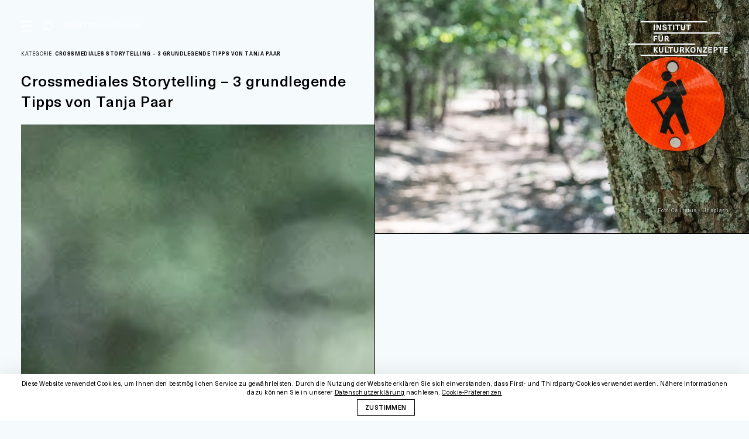

--- FILE ---
content_type: text/javascript
request_url: https://kulturkonzepte.at/wp-content/cache/autoptimize/js/autoptimize_single_3a4de02ff74166b6bbb854bd5cf1af03.js
body_size: 40
content:
/*! npm.im/scroll-restoration-polyfill */
!function(){"use strict";
/*! npm.im/one-event */
function e(e,n,t,o){e.addEventListener(n,t,o),e.addEventListener(n,function r(){e.removeEventListener(n,t,o),e.removeEventListener(n,r,o)},o)}function n(){return window.pageYOffset||document.body.scrollTop}function t(){return window.pageXOffset||document.body.scrollLeft}function o(){e(window,"scroll",scrollTo.bind(window,t(),n()))}e.promise=function(n,t,o){return new Promise(function(r){return e(n,t,r,o)})};var r="auto";"scrollRestoration"in history||Object.defineProperty(history,"scrollRestoration",{enumerable:!0,get:function(){return r},set:function(e){e!==r&&("auto"===e?(window.removeEventListener("popstate",o),r=e):"manual"===e&&(window.addEventListener("popstate",o),r=e))}})}();